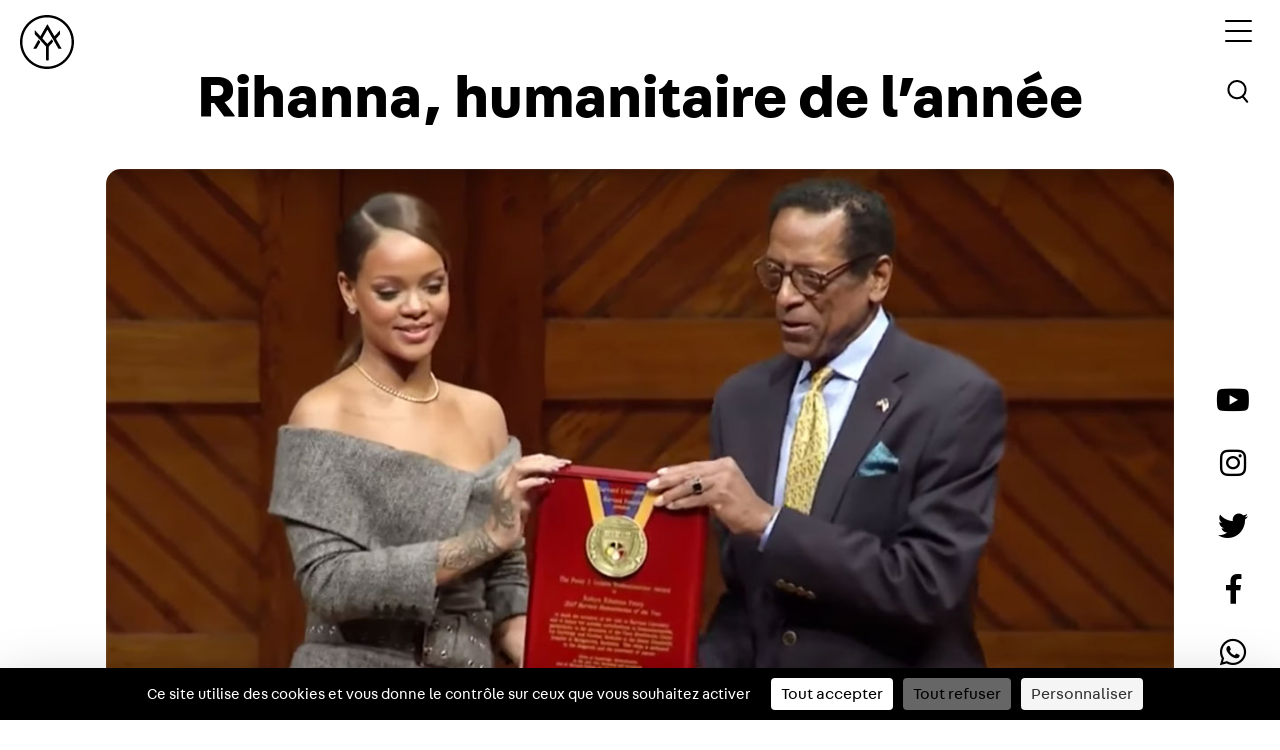

--- FILE ---
content_type: text/html; charset=UTF-8
request_url: https://yard.media/rihanna-humanitaire-de-lannee/
body_size: 14079
content:
<!doctype html>
<html lang="fr">
<head>
    <script src="https://tarteaucitron.io/load.js?domain=yard.media&uuid=4bcae7b811fbcebc96fd533c94de30b6cef93ca7"></script>
    <meta charset="utf-8">
    <meta name="viewport" content="width=device-width, initial-scale=1">
    <meta name="google-site-verification" content="DloyyBqXcRngK30p-uyimsfW5Nb5lFFF64NZE5lFoSY" />
    <link rel="apple-touch-icon" sizes="120x120" href="https://yard.media/wp-content/themes/t-yard/assets/favicon/apple-touch-icon.png">
    <link rel="icon" type="image/png" sizes="32x32" href="https://yard.media/wp-content/themes/t-yard/assets/favicon/favicon-32x32.png">
    <link rel="icon" type="image/png" sizes="16x16" href="https://yard.media/wp-content/themes/t-yard/assets/favicon/favicon-16x16.png">
    <link rel="manifest" href="https://yard.media/wp-content/themes/t-yard/assets/favicon/site.webmanifest">
    <link rel="mask-icon" href="https://yard.media/wp-content/themes/t-yard/assets/favicon/safari-pinned-tab.svg" color="#5bbad5">
    <meta name="msapplication-TileColor" content="#da532c">
    <meta name="theme-color" content="#ffffff">
    <meta name='robots' content='index, follow, max-image-preview:large, max-snippet:-1, max-video-preview:-1' />

	<!-- This site is optimized with the Yoast SEO plugin v26.5 - https://yoast.com/wordpress/plugins/seo/ -->
	<title>Rihanna, humanitaire de l&#039;année - YARD</title>
	<meta name="description" content="%" />
	<link rel="canonical" href="https://yard.media/rihanna-humanitaire-de-lannee/" />
	<meta property="og:locale" content="fr_FR" />
	<meta property="og:type" content="article" />
	<meta property="og:title" content="Rihanna, humanitaire de l&#039;année - YARD" />
	<meta property="og:description" content="%" />
	<meta property="og:url" content="https://yard.media/rihanna-humanitaire-de-lannee/" />
	<meta property="og:site_name" content="YARD - Be There. Speak Right. Do Good" />
	<meta property="article:publisher" content="https://www.facebook.com/yardfr" />
	<meta property="article:published_time" content="2017-03-01T18:00:28+00:00" />
	<meta property="article:modified_time" content="2021-08-31T07:51:38+00:00" />
	<meta property="og:image" content="https://yard.media/wp-content/uploads/2017/03/Rihanna-Harvard.jpg" />
	<meta property="og:image:width" content="1200" />
	<meta property="og:image:height" content="675" />
	<meta property="og:image:type" content="image/jpeg" />
	<meta name="author" content="Raïda Hamadi" />
	<meta name="twitter:label1" content="Écrit par" />
	<meta name="twitter:data1" content="Raïda Hamadi" />
	<meta name="twitter:label2" content="Durée de lecture estimée" />
	<meta name="twitter:data2" content="2 minutes" />
	<script type="application/ld+json" class="yoast-schema-graph">{"@context":"https://schema.org","@graph":[{"@type":"WebPage","@id":"https://yard.media/rihanna-humanitaire-de-lannee/","url":"https://yard.media/rihanna-humanitaire-de-lannee/","name":"Rihanna, humanitaire de l'année - YARD","isPartOf":{"@id":"https://yard.media/#website"},"primaryImageOfPage":{"@id":"https://yard.media/rihanna-humanitaire-de-lannee/#primaryimage"},"image":{"@id":"https://yard.media/rihanna-humanitaire-de-lannee/#primaryimage"},"thumbnailUrl":"https://yard.media/wp-content/uploads/2017/03/Rihanna-Harvard.jpg","datePublished":"2017-03-01T18:00:28+00:00","dateModified":"2021-08-31T07:51:38+00:00","author":{"@id":"https://yard.media/#/schema/person/5b63d2116c99b2d7d7da662acb4eebf3"},"description":"%","breadcrumb":{"@id":"https://yard.media/rihanna-humanitaire-de-lannee/#breadcrumb"},"inLanguage":"fr-FR","potentialAction":[{"@type":"ReadAction","target":["https://yard.media/rihanna-humanitaire-de-lannee/"]}]},{"@type":"ImageObject","inLanguage":"fr-FR","@id":"https://yard.media/rihanna-humanitaire-de-lannee/#primaryimage","url":"https://yard.media/wp-content/uploads/2017/03/Rihanna-Harvard.jpg","contentUrl":"https://yard.media/wp-content/uploads/2017/03/Rihanna-Harvard.jpg","width":1200,"height":675},{"@type":"BreadcrumbList","@id":"https://yard.media/rihanna-humanitaire-de-lannee/#breadcrumb","itemListElement":[{"@type":"ListItem","position":1,"name":"Home","item":"https://yard.media/"},{"@type":"ListItem","position":2,"name":"Rihanna, humanitaire de l&rsquo;année"}]},{"@type":"WebSite","@id":"https://yard.media/#website","url":"https://yard.media/","name":"YARD - Be There. Speak Right. Do Good","description":"","potentialAction":[{"@type":"SearchAction","target":{"@type":"EntryPoint","urlTemplate":"https://yard.media/?s={search_term_string}"},"query-input":{"@type":"PropertyValueSpecification","valueRequired":true,"valueName":"search_term_string"}}],"inLanguage":"fr-FR"},{"@type":"Person","@id":"https://yard.media/#/schema/person/5b63d2116c99b2d7d7da662acb4eebf3","name":"Raïda Hamadi","image":{"@type":"ImageObject","inLanguage":"fr-FR","@id":"https://yard.media/#/schema/person/image/","url":"https://secure.gravatar.com/avatar/e3f64c67efe12a8bedf0e792b5a8427c221c23d6e47f7c646520d28378796ea5?s=96&d=mm&r=g","contentUrl":"https://secure.gravatar.com/avatar/e3f64c67efe12a8bedf0e792b5a8427c221c23d6e47f7c646520d28378796ea5?s=96&d=mm&r=g","caption":"Raïda Hamadi"},"description":"Former Writer, now Digital Manager.","sameAs":["http://instagram.com/raidahmd"],"url":"https://yard.media/author/raida-hamadi/"}]}</script>
	<!-- / Yoast SEO plugin. -->


<link rel='dns-prefetch' href='//ajax.googleapis.com' />

<link rel="alternate" title="oEmbed (JSON)" type="application/json+oembed" href="https://yard.media/wp-json/oembed/1.0/embed?url=https%3A%2F%2Fyard.media%2Frihanna-humanitaire-de-lannee%2F" />
<link rel="alternate" title="oEmbed (XML)" type="text/xml+oembed" href="https://yard.media/wp-json/oembed/1.0/embed?url=https%3A%2F%2Fyard.media%2Frihanna-humanitaire-de-lannee%2F&#038;format=xml" />
<style id='wp-img-auto-sizes-contain-inline-css' type='text/css'>
img:is([sizes=auto i],[sizes^="auto," i]){contain-intrinsic-size:3000px 1500px}
/*# sourceURL=wp-img-auto-sizes-contain-inline-css */
</style>
<style id='wp-block-library-inline-css' type='text/css'>
:root{--wp-block-synced-color:#7a00df;--wp-block-synced-color--rgb:122,0,223;--wp-bound-block-color:var(--wp-block-synced-color);--wp-editor-canvas-background:#ddd;--wp-admin-theme-color:#007cba;--wp-admin-theme-color--rgb:0,124,186;--wp-admin-theme-color-darker-10:#006ba1;--wp-admin-theme-color-darker-10--rgb:0,107,160.5;--wp-admin-theme-color-darker-20:#005a87;--wp-admin-theme-color-darker-20--rgb:0,90,135;--wp-admin-border-width-focus:2px}@media (min-resolution:192dpi){:root{--wp-admin-border-width-focus:1.5px}}.wp-element-button{cursor:pointer}:root .has-very-light-gray-background-color{background-color:#eee}:root .has-very-dark-gray-background-color{background-color:#313131}:root .has-very-light-gray-color{color:#eee}:root .has-very-dark-gray-color{color:#313131}:root .has-vivid-green-cyan-to-vivid-cyan-blue-gradient-background{background:linear-gradient(135deg,#00d084,#0693e3)}:root .has-purple-crush-gradient-background{background:linear-gradient(135deg,#34e2e4,#4721fb 50%,#ab1dfe)}:root .has-hazy-dawn-gradient-background{background:linear-gradient(135deg,#faaca8,#dad0ec)}:root .has-subdued-olive-gradient-background{background:linear-gradient(135deg,#fafae1,#67a671)}:root .has-atomic-cream-gradient-background{background:linear-gradient(135deg,#fdd79a,#004a59)}:root .has-nightshade-gradient-background{background:linear-gradient(135deg,#330968,#31cdcf)}:root .has-midnight-gradient-background{background:linear-gradient(135deg,#020381,#2874fc)}:root{--wp--preset--font-size--normal:16px;--wp--preset--font-size--huge:42px}.has-regular-font-size{font-size:1em}.has-larger-font-size{font-size:2.625em}.has-normal-font-size{font-size:var(--wp--preset--font-size--normal)}.has-huge-font-size{font-size:var(--wp--preset--font-size--huge)}.has-text-align-center{text-align:center}.has-text-align-left{text-align:left}.has-text-align-right{text-align:right}.has-fit-text{white-space:nowrap!important}#end-resizable-editor-section{display:none}.aligncenter{clear:both}.items-justified-left{justify-content:flex-start}.items-justified-center{justify-content:center}.items-justified-right{justify-content:flex-end}.items-justified-space-between{justify-content:space-between}.screen-reader-text{border:0;clip-path:inset(50%);height:1px;margin:-1px;overflow:hidden;padding:0;position:absolute;width:1px;word-wrap:normal!important}.screen-reader-text:focus{background-color:#ddd;clip-path:none;color:#444;display:block;font-size:1em;height:auto;left:5px;line-height:normal;padding:15px 23px 14px;text-decoration:none;top:5px;width:auto;z-index:100000}html :where(.has-border-color){border-style:solid}html :where([style*=border-top-color]){border-top-style:solid}html :where([style*=border-right-color]){border-right-style:solid}html :where([style*=border-bottom-color]){border-bottom-style:solid}html :where([style*=border-left-color]){border-left-style:solid}html :where([style*=border-width]){border-style:solid}html :where([style*=border-top-width]){border-top-style:solid}html :where([style*=border-right-width]){border-right-style:solid}html :where([style*=border-bottom-width]){border-bottom-style:solid}html :where([style*=border-left-width]){border-left-style:solid}html :where(img[class*=wp-image-]){height:auto;max-width:100%}:where(figure){margin:0 0 1em}html :where(.is-position-sticky){--wp-admin--admin-bar--position-offset:var(--wp-admin--admin-bar--height,0px)}@media screen and (max-width:600px){html :where(.is-position-sticky){--wp-admin--admin-bar--position-offset:0px}}
/*wp_block_styles_on_demand_placeholder:697228d925fd3*/
/*# sourceURL=wp-block-library-inline-css */
</style>
<style id='classic-theme-styles-inline-css' type='text/css'>
/*! This file is auto-generated */
.wp-block-button__link{color:#fff;background-color:#32373c;border-radius:9999px;box-shadow:none;text-decoration:none;padding:calc(.667em + 2px) calc(1.333em + 2px);font-size:1.125em}.wp-block-file__button{background:#32373c;color:#fff;text-decoration:none}
/*# sourceURL=/wp-includes/css/classic-themes.min.css */
</style>
<link rel='stylesheet' id='slick-css' href='https://yard.media/wp-content/themes/t-yard/assets/node_modules/slick-carousel/slick/slick.css' type='text/css' media='all' />
<link rel='stylesheet' id='slick-theme-css' href='https://yard.media/wp-content/themes/t-yard/assets/node_modules/slick-carousel/slick/slick-theme.css' type='text/css' media='all' />
<link rel='stylesheet' id='bootstrap-css' href='https://yard.media/wp-content/themes/t-yard/assets/node_modules/bootstrap/dist/css/bootstrap.min.css' type='text/css' media='all' />
<link rel='stylesheet' id='main-css' href='https://yard.media/wp-content/themes/t-yard/assets/css/scss/main.css?ver=4.3' type='text/css' media='all' />
<link rel='stylesheet' id='aos-css' href='https://yard.media/wp-content/themes/t-yard/assets/node_modules/aos/dist/aos.css' type='text/css' media='all' />
<link rel='stylesheet' id='fontawesome-5-all-css' href='https://yard.media/wp-content/themes/t-yard/assets/fonts/fontawesome-pro-5.6.1-web/css/all.min.css?ver=6.9' type='text/css' media='all' />
<link rel='stylesheet' id='fontawesome-5-brands-css' href='https://yard.media/wp-content/themes/t-yard/assets/fonts/fontawesome-pro-5.6.1-web/css/brands.min.css?ver=6.9' type='text/css' media='all' />
<link rel='stylesheet' id='fontawesome-5-fontawesome-css' href='https://yard.media/wp-content/themes/t-yard/assets/fonts/fontawesome-pro-5.6.1-web/css/fontawesome.min.css?ver=6.9' type='text/css' media='all' />
<link rel='stylesheet' id='fontawesome-5-solid-css' href='https://yard.media/wp-content/themes/t-yard/assets/fonts/fontawesome-pro-5.6.1-web/css/solid.min.css?ver=6.9' type='text/css' media='all' />
<link rel='stylesheet' id='fontawesome-5-regular-css' href='https://yard.media/wp-content/themes/t-yard/assets/fonts/fontawesome-pro-5.6.1-web/css/regular.min.css?ver=6.9' type='text/css' media='all' />
<style id='rocket-lazyload-inline-css' type='text/css'>
.rll-youtube-player{position:relative;padding-bottom:56.23%;height:0;overflow:hidden;max-width:100%;}.rll-youtube-player:focus-within{outline: 2px solid currentColor;outline-offset: 5px;}.rll-youtube-player iframe{position:absolute;top:0;left:0;width:100%;height:100%;z-index:100;background:0 0}.rll-youtube-player img{bottom:0;display:block;left:0;margin:auto;max-width:100%;width:100%;position:absolute;right:0;top:0;border:none;height:auto;-webkit-transition:.4s all;-moz-transition:.4s all;transition:.4s all}.rll-youtube-player img:hover{-webkit-filter:brightness(75%)}.rll-youtube-player .play{height:100%;width:100%;left:0;top:0;position:absolute;background:url(https://yard.media/wp-content/plugins/wp-rocket/assets/img/youtube.png) no-repeat center;background-color: transparent !important;cursor:pointer;border:none;}
/*# sourceURL=rocket-lazyload-inline-css */
</style>
<link rel="https://api.w.org/" href="https://yard.media/wp-json/" /><link rel="alternate" title="JSON" type="application/json" href="https://yard.media/wp-json/wp/v2/posts/35340" /><link rel='shortlink' href='https://yard.media/?p=35340' />

    <style type="text/css">
    body {padding-bottom: 28px;}
    body.admin-bar #wphead {padding-top: 0;}
    body.admin-bar #footer {padding-bottom: 28px;}
    #wpadminbar { top: auto !important;bottom: 0;}
    #wpadminbar .quicklinks .menupop ul { bottom: 28px;}
    </style><noscript><style id="rocket-lazyload-nojs-css">.rll-youtube-player, [data-lazy-src]{display:none !important;}</style></noscript>
    <!-- Facebook Pixel Code -->
    <script>
        ! function(f, b, e, v, n, t, s) {
            if (f.fbq) return;
            n = f.fbq = function() {
                n.callMethod ?
                    n.callMethod.apply(n, arguments) : n.queue.push(arguments)
            };
            if (!f._fbq) f._fbq = n;
            n.push = n;
            n.loaded = !0;
            n.version = '2.0';
            n.queue = [];
            t = b.createElement(e);
            t.async = !0;
            t.src = v;
            s = b.getElementsByTagName(e)[0];
            s.parentNode.insertBefore(t, s)
        }(window, document, 'script',
            'https://connect.facebook.net/en_US/fbevents.js');
        fbq('init', '1970550826500692');
        fbq('track', 'PageView');
    </script>
    <noscript>
        <img height="1" width="1" src="https://www.facebook.com/tr?id=1970550826500692&ev=PageView
&noscript=1" />
    </noscript>
    <!-- End Facebook Pixel Code -->
            <!-- Global site tag (gtag.js) - Google Analytics -->
        <script async src="https://www.googletagmanager.com/gtag/js?id=UA-48558314-1"></script>
        <script>
            window.dataLayer = window.dataLayer || [];

            function gtag() {
                dataLayer.push(arguments);
            }
            gtag('js', new Date());

            gtag('config', 'UA-48558314-1');
        </script>
        <!-- Google Tag Manager -->
    <script>(function(w,d,s,l,i){w[l]=w[l]||[];w[l].push({'gtm.start':
    new Date().getTime(),event:'gtm.js'});var f=d.getElementsByTagName(s)[0],
    j=d.createElement(s),dl=l!='dataLayer'?'&l='+l:'';j.async=true;j.src=
    'https://www.googletagmanager.com/gtm.js?id='+i+dl;f.parentNode.insertBefore(j,f);
    })(window,document,'script','dataLayer','GTM-MF3VPHZ');</script>
    <!-- End Google Tag Manager -->
</head>

    <body class="wp-singular post-template-default single single-post postid-35340 single-format-standard wp-theme-t-yard" style="background: ">
    <!-- Google Tag Manager (noscript) -->
    <noscript><iframe src="https://www.googletagmanager.com/ns.html?id=GTM-MF3VPHZ"
    height="0" width="0" style="display:none;visibility:hidden"></iframe></noscript>
    <!-- End Google Tag Manager (noscript) -->
                    <div class="kl-main-wrapper">
            <header >
                <div class="kl-header">
                                            <a href="https://yard.media/" class="kl-brand">
                            <svg id="Calque_1" data-name="Calque 1" xmlns="http://www.w3.org/2000/svg" viewBox="0 0 495.6 495.5" class="kl-fill-light">
                                <path d="M247.8,495.5C111.2,495.5,0,384.3,0,247.7S111.2,0,247.8,0,495.6,111.1,495.6,247.7,384.4,495.5,247.8,495.5h0Zm0-473.5C123.3,22,22,123.3,22,247.8S123.3,473.6,247.8,473.6,473.6,372.3,473.6,247.8,372.2,22,247.8,22h0Z" />
                                <path d="M169.2,226.2l-45.4,79c-1.7,2.9-.3,5.3,3.1,5.3H144a11.81,11.81,0,0,0,9.2-5.3l30.9-53.7a9,9,0,0,0-1.1-9.9l-13.8-15.4h0Z" />
                                <path d="M251.8,134l98.7,171.3a12,12,0,0,0,9.2,5.3h17.2c3.4,0,4.8-2.4,3.1-5.3l-47.3-81.8a8.8,8.8,0,0,1,1.1-9.8l29.9-32.4a18.3,18.3,0,0,0,4.2-10.7V145.3c0-3.4-1.9-4.1-4.2-1.6l-47.4,51.6L254.7,88.7c-1.7-2.9-4.5-2.9-6.1,0L187.3,194.9,139,142.4c-2.3-2.5-4.1-1.8-4.1,1.6v25.4a18.86,18.86,0,0,0,4.1,10.7l95.7,104.2a18.3,18.3,0,0,1,4.2,10.7V410.6a6.21,6.21,0,0,0,6.1,6.2h13.2a6.15,6.15,0,0,0,6.1-6.2V295a17.76,17.76,0,0,1,4.2-10.6L301,249.1a8.82,8.82,0,0,0,1.1-9.8L292,221.7l-36.3,38.9a5.53,5.53,0,0,1-8.3,0l-38-41.4a8.82,8.82,0,0,1-1.1-9.8L251.8,134h0Z" />
                            </svg>
                        </a>
                    
                    <nav>
                        <div class="kl-menu-toggle">
                                                            <input type="checkbox" />
                                <span class="b-black"></span>
                                <span class="b-black"></span>
                                <span class="b-black"></span>
                                                    </div>
                    </nav>

                                            <a href="#popup-search" class="js-popup-toggle kl-search-header">
                            <button type="button" class="kl-btn-search">
                                <svg xmlns="http://www.w3.org/2000/svg" width="32" height="32" viewBox="0 0 45.232 46.342">
                                    <g id="search_icon" data-name="search icon" transform="translate(0 0)">
                                        <g id="search_icon-2" data-name="search icon" transform="translate(-1376.703 1114.674) rotate(-40)">
                                            <g id="Ellipse_1" data-name="Ellipse 1" transform="translate(1759.546 44.825)" fill="none" stroke="#000" stroke-width="3" class="kl-stroke-light">
                                                <circle cx="14" cy="14" r="14" stroke="none" />
                                                <circle cx="14" cy="14" r="12.5" fill="none" />
                                            </g>
                                            <path id="Tracé_3" data-name="Tracé 3" d="M1772.546,83.825v10" transform="translate(1 -12)" fill="none" stroke="#000" stroke-linecap="round" stroke-width="3" class="kl-stroke-light" />
                                        </g>
                                    </g>
                                </svg>
                            </button>
                        </a>
                    
                </div>

                <div class="kl-social-icn d-none d-lg-block">
                                            <ul>
                            <li>
                                <a href="http://www.youtube.com/user/oneyardchannel" target="_blank">
                                    <i class="fab fa-youtube c-black"></i>
                                </a>
                            </li>
                            <li>
                                <a href="http://instagram.com/yard" target="_blank">
                                    <i class="fab fa-instagram c-black"></i>
                                </a>
                            </li>
                            <li>
                                <a href="https://twitter.com/yard" target="_blank">
                                    <i class="fab fa-twitter c-black"></i>
                                </a>
                            </li>
                            <li>
                                <a href="https://www.facebook.com/yardfr" target="_blank">
                                    <i class="fab fa-facebook-f c-black"></i>
                                </a>
                            </li>
                            <li>
                                <a href="https://api.whatsapp.com/message/S67MCRXQTNCXA1" target="_blank">
                                    <i class="fab fa-whatsapp c-black"></i>
                                </a>
                            </li>
                        </ul>
                                    </div>
            </header>

            <div class="kl-custom-nav">
                <div class="kl-menu-toggle kl-custom-menu-toogle">
                    <div class="kl-menu">
                        <p>Menu</p>
                        <ul>
                            <li>
                                <a href="https://yard.media/contenu/">
                                    <span class="kl-rotate" data-text="Media">Media</span>
                                </a>
                            </li>
                            <li>
                                <a href="https://yard.media/event/">
                                    <span class="kl-rotate" data-text="Event">Event</span>
                                </a>
                            </li>
                            <li>
                                <a href="https://yard.media/initiatives//">
                                    <span class="kl-rotate" data-text="Initiatives">Initiatives</span>
                                </a>
                            </li>
                            <li>
                                <a href="https://shop.yard.media/" target="_blank">
                                    <span class="kl-rotate" data-text="Shop">Shop</span>
                                </a>
                            </li>
                            <!--
                        <li class="kl-menu-about">
                            <a href="https://yard.media/a-propose//">
                                <span class="kl-rotate" data-text="À propos">À propos</span>
                            </a>
                        </li>
                        -->
                        </ul>
                        <a href="https://yard.media/" class="kl-brand-nav d-none">
                            <svg id="Calque_1" data-name="Calque 1" xmlns="http://www.w3.org/2000/svg" viewBox="0 0 495.6 495.5">
                                <path d="M247.8,495.5C111.2,495.5,0,384.3,0,247.7S111.2,0,247.8,0,495.6,111.1,495.6,247.7,384.4,495.5,247.8,495.5h0Zm0-473.5C123.3,22,22,123.3,22,247.8S123.3,473.6,247.8,473.6,473.6,372.3,473.6,247.8,372.2,22,247.8,22h0Z" />
                                <path d="M169.2,226.2l-45.4,79c-1.7,2.9-.3,5.3,3.1,5.3H144a11.81,11.81,0,0,0,9.2-5.3l30.9-53.7a9,9,0,0,0-1.1-9.9l-13.8-15.4h0Z" />
                                <path d="M251.8,134l98.7,171.3a12,12,0,0,0,9.2,5.3h17.2c3.4,0,4.8-2.4,3.1-5.3l-47.3-81.8a8.8,8.8,0,0,1,1.1-9.8l29.9-32.4a18.3,18.3,0,0,0,4.2-10.7V145.3c0-3.4-1.9-4.1-4.2-1.6l-47.4,51.6L254.7,88.7c-1.7-2.9-4.5-2.9-6.1,0L187.3,194.9,139,142.4c-2.3-2.5-4.1-1.8-4.1,1.6v25.4a18.86,18.86,0,0,0,4.1,10.7l95.7,104.2a18.3,18.3,0,0,1,4.2,10.7V410.6a6.21,6.21,0,0,0,6.1,6.2h13.2a6.15,6.15,0,0,0,6.1-6.2V295a17.76,17.76,0,0,1,4.2-10.6L301,249.1a8.82,8.82,0,0,0,1.1-9.8L292,221.7l-36.3,38.9a5.53,5.53,0,0,1-8.3,0l-38-41.4a8.82,8.82,0,0,1-1.1-9.8L251.8,134h0Z" />
                            </svg>
                        </a>
                    </div>
                </div>
            </div><div class="kl-content-wrapper ">
    <div class="container-fluid">
        <div class="row">
            <div class="col">
                <main class="kl-main-items-detail kl-article kl-article-wrapper">
                    <section class="kl-link-author mt-3">
                        <div class="kl-read d-lg-none d-block">
                            <a href="https://yard.media/lire/" class="kl-bg-read">
                                Lire                            </a>
                        </div>
                    </section>
                                            <section class="kl-section-article">
                            <h1>
                                Rihanna, humanitaire de l&rsquo;année                            </h1>
                            <div class="mb-2 kl-wrap-couv-img">
                                <img width="1200" height="675" src="data:image/svg+xml,%3Csvg%20xmlns='http://www.w3.org/2000/svg'%20viewBox='0%200%201200%20675'%3E%3C/svg%3E" class="img-fluid kl-img-couv wp-post-image" alt="" decoding="async" fetchpriority="high" data-lazy-srcset="https://yard.media/wp-content/uploads/2017/03/Rihanna-Harvard.jpg 1200w, https://yard.media/wp-content/uploads/2017/03/Rihanna-Harvard-600x337.jpg 600w, https://yard.media/wp-content/uploads/2017/03/Rihanna-Harvard-889x500.jpg 889w, https://yard.media/wp-content/uploads/2017/03/Rihanna-Harvard-768x432.jpg 768w, https://yard.media/wp-content/uploads/2017/03/Rihanna-Harvard-300x169.jpg 300w, https://yard.media/wp-content/uploads/2017/03/Rihanna-Harvard-500x281.jpg 500w" data-lazy-sizes="(max-width: 1200px) 100vw, 1200px" data-lazy-src="https://yard.media/wp-content/uploads/2017/03/Rihanna-Harvard.jpg" /><noscript><img width="1200" height="675" src="https://yard.media/wp-content/uploads/2017/03/Rihanna-Harvard.jpg" class="img-fluid kl-img-couv wp-post-image" alt="" decoding="async" fetchpriority="high" srcset="https://yard.media/wp-content/uploads/2017/03/Rihanna-Harvard.jpg 1200w, https://yard.media/wp-content/uploads/2017/03/Rihanna-Harvard-600x337.jpg 600w, https://yard.media/wp-content/uploads/2017/03/Rihanna-Harvard-889x500.jpg 889w, https://yard.media/wp-content/uploads/2017/03/Rihanna-Harvard-768x432.jpg 768w, https://yard.media/wp-content/uploads/2017/03/Rihanna-Harvard-300x169.jpg 300w, https://yard.media/wp-content/uploads/2017/03/Rihanna-Harvard-500x281.jpg 500w" sizes="(max-width: 1200px) 100vw, 1200px" /></noscript>                                                            </div>

                            <div class="d-flex justify-content-between align-items-center kl-story-author mb-4">
                                <div class="kl-link-author">
                                    <div class="kl-link d-flex flex-column">
                                        
                                                                                        
                                        
                                                                                <span>
                                            Texte par
                                            <a class="autorlink" href="https://yard.media/author/raida-hamadi/">
                                                <b>Raïda Hamadi</b>
                                            </a>
                                        </span>
                                    </div>
                                </div>
                                <div>
                                    <span class="kl-date-items">
                                        01/03/2017                                    </span>
                                </div>
                            </div>
                        </section>
                        <section class="kl-items-category">
                            <div class="container kl-container">
                                <div class="row">
                                    <div class="col">
                                        <p>La dernière fois qu&rsquo;on a croisé Rihanna, c&rsquo;était pendant les Grammy&rsquo;s. Avec seulement quelques nominations pour l&rsquo;album <a href="http://yard.media/magazine/r8-rihanna-anti/">Anti</a>, l&rsquo;artiste faisait acte de présence en Armani, sirotant au goulot d&rsquo;une flasque ornée de diamant.</p>
<p>Mais l&rsquo;auto-proclamée Badgal, ne l&rsquo;est peut-être pas tant que ça, puisqu&rsquo;après Aung San Suu Kyi, Malala Youssefzai, Tommy Hilfiger, Desmond Tutu ou encore Sharon Stone, c&rsquo;est elle que la fondation d&rsquo;Harvard pour les relations interculturelles et raciales, a choisi d&rsquo;honorer du titre d' »humanitaire » (sic) de l&rsquo;année.</p>
<p>&nbsp;</p>
<p><img decoding="async" class="alignnone size-full wp-image-35343" src="data:image/svg+xml,%3Csvg%20xmlns='http://www.w3.org/2000/svg'%20viewBox='0%200%20600%20332'%3E%3C/svg%3E" alt="rihanna-harvard" width="600" height="332" data-lazy-src="http://yard.media/wp-content/uploads/2017/03/rihanna-harvard.gif" /><noscript><img decoding="async" class="alignnone size-full wp-image-35343" src="http://yard.media/wp-content/uploads/2017/03/rihanna-harvard.gif" alt="rihanna-harvard" width="600" height="332" /></noscript></p>
<p>&nbsp;</p>
<p>Mais pourquoi ? En 2012, elle fonde la fondation Clara Lionel en hommage à ses grand-parents. L&rsquo;objectif étant de favoriser l&rsquo;accès à l&rsquo;éducation et à la santé dans le monde. Associé au Global Partnership for Education, dont elle devient ambassadrice, elle réussi à mettre en place dès mai 2016, une bourse d&rsquo;études allant jusqu&rsquo;à 50 000$ pour les jeunes de la Barbade, de Cuba, d&rsquo;Haïti, de la Guyane, de la Jamaïque et du Brésil, souhaitant étudier au Etats-Unis.</p>
<p>Depuis la barbadienne n&rsquo;a eu de cesse d&rsquo;user de sa notoriété et du pouvoir de conviction de sa <em>navy</em> pour servir cette cause. Depuis 2014, elle organise chaque année le Diamond Ball pour lever des fonds pour son association. En 2016, elle interpelle sur twitter, le président François Hollande et le premier ministre canadien Justin Trudeau sur des questions d&rsquo;éducation et invite ses fans à faire de même. Il y a quelques mois, son Insta la localisait au Malawi, dans une école que sa fondation a aidé à financer.</p>
<p>&nbsp;</p>
<p><img decoding="async" class="alignnone size-full wp-image-35345" src="data:image/svg+xml,%3Csvg%20xmlns='http://www.w3.org/2000/svg'%20viewBox='0%200%20600%20330'%3E%3C/svg%3E" alt="rihanna-harvard" width="600" height="330" data-lazy-src="http://yard.media/wp-content/uploads/2017/03/rihanna-harvard-1.gif" /><noscript><img decoding="async" class="alignnone size-full wp-image-35345" src="http://yard.media/wp-content/uploads/2017/03/rihanna-harvard-1.gif" alt="rihanna-harvard" width="600" height="330" /></noscript></p>
<p>&nbsp;</p>
<p>Dernière action en date : un partenariat avec <a href="http://yard.media/magazine/rihanna-le-renouveau-de-dior/">Dior dont elle est l&rsquo;égérie</a>. Tous les bénéfices générés par les ventes <a href="http://www.dior.com/couture/fr_fr/mode-femme/collection-printemps-ete-2017?gclid=CjwKEAiA_9nFBRCsurz7y_Px8xoSJAAUqvKCz_ED2SCluDaucCFkHcfHOfsYABjtUDCUnFFIxlSy9RoCAgLw_wcB">du t-shirt </a>« We Should All Be Feminist » pour reprendre les mots de Chimamanda Ngozi, seront reversé à sa fondation.</p>
<p>&nbsp;</p>
<p><a href="https://www.instagram.com/p/BPkfCdDAvmw/"><img decoding="async" class="alignnone size-full wp-image-35344" src="data:image/svg+xml,%3Csvg%20xmlns='http://www.w3.org/2000/svg'%20viewBox='0%200%20544%20801'%3E%3C/svg%3E" alt="rihanna-dior-charity" width="544" height="801" data-lazy-srcset="https://yard.media/wp-content/uploads/2017/03/rihanna-dior-charity.png 544w, https://yard.media/wp-content/uploads/2017/03/rihanna-dior-charity-340x500.png 340w, https://yard.media/wp-content/uploads/2017/03/rihanna-dior-charity-458x675.png 458w, https://yard.media/wp-content/uploads/2017/03/rihanna-dior-charity-265x390.png 265w, https://yard.media/wp-content/uploads/2017/03/rihanna-dior-charity-441x650.png 441w" data-lazy-sizes="(max-width: 544px) 100vw, 544px" data-lazy-src="http://yard.media/wp-content/uploads/2017/03/rihanna-dior-charity.png" /><noscript><img decoding="async" class="alignnone size-full wp-image-35344" src="http://yard.media/wp-content/uploads/2017/03/rihanna-dior-charity.png" alt="rihanna-dior-charity" width="544" height="801" srcset="https://yard.media/wp-content/uploads/2017/03/rihanna-dior-charity.png 544w, https://yard.media/wp-content/uploads/2017/03/rihanna-dior-charity-340x500.png 340w, https://yard.media/wp-content/uploads/2017/03/rihanna-dior-charity-458x675.png 458w, https://yard.media/wp-content/uploads/2017/03/rihanna-dior-charity-265x390.png 265w, https://yard.media/wp-content/uploads/2017/03/rihanna-dior-charity-441x650.png 441w" sizes="(max-width: 544px) 100vw, 544px" /></noscript></a></p>
<p>Pour Rihanna : Bottoms Up !</p>
<p><img decoding="async" src="data:image/svg+xml,%3Csvg%20xmlns='http://www.w3.org/2000/svg'%20viewBox='0%200%200%200'%3E%3C/svg%3E" data-lazy-src="http://i.giphy.com/Tflhy95xKxUnm.gif" /><noscript><img decoding="async" src="http://i.giphy.com/Tflhy95xKxUnm.gif" /></noscript></p>
<p>&nbsp;</p>
                                    </div>
                                </div>
                            </div>
                        </section>
                                    </main>
            </div>
        </div>
    </div>
</div>

    <section class="kl-slider-recommand kl-article-wrapper">
        <div class="text-center">
            <h1>Dans le même genre</h1>
        </div>
        <div class="kl-slick-recommand">
                                            <div class="kl-section-slick">
                    <div class="kl-listing-img">
                        <a href="https://yard.media/au-pied-de-la-tour-eiffel-le-quai-54-ecrit-une-nouvelle-page-de-son-histoire-a-paris//">
                            <div class="kl-video-wrapper">
                                <img width="1715" height="965" src="data:image/svg+xml,%3Csvg%20xmlns='http://www.w3.org/2000/svg'%20viewBox='0%200%201715%20965'%3E%3C/svg%3E" class="img-fluid wp-post-image" alt="" decoding="async" data-lazy-srcset="https://yard.media/wp-content/uploads/2022/07/yard-quai54-cover-recap-jordan.jpg 1715w, https://yard.media/wp-content/uploads/2022/07/yard-quai54-cover-recap-jordan-600x337.jpg 600w, https://yard.media/wp-content/uploads/2022/07/yard-quai54-cover-recap-jordan-768x432.jpg 768w, https://yard.media/wp-content/uploads/2022/07/yard-quai54-cover-recap-jordan-1600x900.jpg 1600w, https://yard.media/wp-content/uploads/2022/07/yard-quai54-cover-recap-jordan-1536x864.jpg 1536w" data-lazy-sizes="(max-width: 1715px) 100vw, 1715px" data-lazy-src="https://yard.media/wp-content/uploads/2022/07/yard-quai54-cover-recap-jordan.jpg" /><noscript><img width="1715" height="965" src="https://yard.media/wp-content/uploads/2022/07/yard-quai54-cover-recap-jordan.jpg" class="img-fluid wp-post-image" alt="" decoding="async" srcset="https://yard.media/wp-content/uploads/2022/07/yard-quai54-cover-recap-jordan.jpg 1715w, https://yard.media/wp-content/uploads/2022/07/yard-quai54-cover-recap-jordan-600x337.jpg 600w, https://yard.media/wp-content/uploads/2022/07/yard-quai54-cover-recap-jordan-768x432.jpg 768w, https://yard.media/wp-content/uploads/2022/07/yard-quai54-cover-recap-jordan-1600x900.jpg 1600w, https://yard.media/wp-content/uploads/2022/07/yard-quai54-cover-recap-jordan-1536x864.jpg 1536w" sizes="(max-width: 1715px) 100vw, 1715px" /></noscript>                            </div>
                        </a>
                        <div class="Kl-cat-slick">
                            <a href="https://yard.media/lire//" class="kl-slick-item kl-bg-item-yard">
                                <span class="kl-rotate" data-text="Lire">
                                    Lire                                </span>
                            </a>
                        </div>
                    </div>
                    <div class="d-flex">
                        <h5>
                            <a href="https://yard.media/au-pied-de-la-tour-eiffel-le-quai-54-ecrit-une-nouvelle-page-de-son-histoire-a-paris//">
                                Pour son édition 2022, le Quai 54 a fait vibrer la capitale                            </a>
                        </h5>
                        <span class="kl-slick-date">
                            18/07/2022                        </span>
                    </div>
                </div>
                                            <div class="kl-section-slick">
                    <div class="kl-listing-img">
                        <a href="https://yard.media/femmes-asiatiques-wendy-hyunh-yard//">
                            <div class="kl-video-wrapper">
                                <img width="1200" height="675" src="data:image/svg+xml,%3Csvg%20xmlns='http://www.w3.org/2000/svg'%20viewBox='0%200%201200%20675'%3E%3C/svg%3E" class="img-fluid wp-post-image" alt="femmes-asiatiques-wendy-hyunh-yard" decoding="async" data-lazy-srcset="https://yard.media/wp-content/uploads/2022/04/femmes-asiatiques-wendy-hyunh-yard.jpg 1200w, https://yard.media/wp-content/uploads/2022/04/femmes-asiatiques-wendy-hyunh-yard-600x337.jpg 600w, https://yard.media/wp-content/uploads/2022/04/femmes-asiatiques-wendy-hyunh-yard-768x432.jpg 768w" data-lazy-sizes="(max-width: 1200px) 100vw, 1200px" data-lazy-src="https://yard.media/wp-content/uploads/2022/04/femmes-asiatiques-wendy-hyunh-yard.jpg" /><noscript><img width="1200" height="675" src="https://yard.media/wp-content/uploads/2022/04/femmes-asiatiques-wendy-hyunh-yard.jpg" class="img-fluid wp-post-image" alt="femmes-asiatiques-wendy-hyunh-yard" decoding="async" srcset="https://yard.media/wp-content/uploads/2022/04/femmes-asiatiques-wendy-hyunh-yard.jpg 1200w, https://yard.media/wp-content/uploads/2022/04/femmes-asiatiques-wendy-hyunh-yard-600x337.jpg 600w, https://yard.media/wp-content/uploads/2022/04/femmes-asiatiques-wendy-hyunh-yard-768x432.jpg 768w" sizes="(max-width: 1200px) 100vw, 1200px" /></noscript>                            </div>
                        </a>
                        <div class="Kl-cat-slick">
                            <a href="https://yard.media/lire//" class="kl-slick-item kl-bg-item-yard">
                                <span class="kl-rotate" data-text="Lire">
                                    Lire                                </span>
                            </a>
                        </div>
                    </div>
                    <div class="d-flex">
                        <h5>
                            <a href="https://yard.media/femmes-asiatiques-wendy-hyunh-yard//">
                                Regardons-les : les multiples visages des femmes asiatiques                            </a>
                        </h5>
                        <span class="kl-slick-date">
                            10/04/2022                        </span>
                    </div>
                </div>
                                            <div class="kl-section-slick">
                    <div class="kl-listing-img">
                        <a href="https://yard.media/la-hchouma-cinema-francais-femmes-maghrebines//">
                            <div class="kl-video-wrapper">
                                <img width="1776" height="1000" src="data:image/svg+xml,%3Csvg%20xmlns='http://www.w3.org/2000/svg'%20viewBox='0%200%201776%201000'%3E%3C/svg%3E" class="img-fluid wp-post-image" alt="la-hchouma-cinema-francais-femmes-maghrebines" decoding="async" data-lazy-srcset="https://yard.media/wp-content/uploads/2022/03/banniere-1776x1000.png 1776w, https://yard.media/wp-content/uploads/2022/03/banniere-600x337.png 600w, https://yard.media/wp-content/uploads/2022/03/banniere-768x432.png 768w, https://yard.media/wp-content/uploads/2022/03/banniere-1600x901.png 1600w, https://yard.media/wp-content/uploads/2022/03/banniere-1536x865.png 1536w, https://yard.media/wp-content/uploads/2022/03/banniere-2048x1153.png 2048w" data-lazy-sizes="(max-width: 1776px) 100vw, 1776px" data-lazy-src="https://yard.media/wp-content/uploads/2022/03/banniere-1776x1000.png" /><noscript><img width="1776" height="1000" src="https://yard.media/wp-content/uploads/2022/03/banniere-1776x1000.png" class="img-fluid wp-post-image" alt="la-hchouma-cinema-francais-femmes-maghrebines" decoding="async" srcset="https://yard.media/wp-content/uploads/2022/03/banniere-1776x1000.png 1776w, https://yard.media/wp-content/uploads/2022/03/banniere-600x337.png 600w, https://yard.media/wp-content/uploads/2022/03/banniere-768x432.png 768w, https://yard.media/wp-content/uploads/2022/03/banniere-1600x901.png 1600w, https://yard.media/wp-content/uploads/2022/03/banniere-1536x865.png 1536w, https://yard.media/wp-content/uploads/2022/03/banniere-2048x1153.png 2048w" sizes="(max-width: 1776px) 100vw, 1776px" /></noscript>                            </div>
                        </a>
                        <div class="Kl-cat-slick">
                            <a href="https://yard.media/lire//" class="kl-slick-item kl-bg-item-yard">
                                <span class="kl-rotate" data-text="Lire">
                                    Lire                                </span>
                            </a>
                        </div>
                    </div>
                    <div class="d-flex">
                        <h5>
                            <a href="https://yard.media/la-hchouma-cinema-francais-femmes-maghrebines//">
                                La hchouma : ce que le cinéma français vous montre des femmes maghrébines￼                            </a>
                        </h5>
                        <span class="kl-slick-date">
                            01/04/2022                        </span>
                    </div>
                </div>
                                            <div class="kl-section-slick">
                    <div class="kl-listing-img">
                        <a href="https://yard.media/axel-toupane-interview-paris-basketball-yard-nba//">
                            <div class="kl-video-wrapper">
                                <img width="1400" height="788" src="data:image/svg+xml,%3Csvg%20xmlns='http://www.w3.org/2000/svg'%20viewBox='0%200%201400%20788'%3E%3C/svg%3E" class="img-fluid wp-post-image" alt="" decoding="async" data-lazy-srcset="https://yard.media/wp-content/uploads/2022/03/axel-toupane-interview-paris-basketball-yard-nba-1.jpeg 1400w, https://yard.media/wp-content/uploads/2022/03/axel-toupane-interview-paris-basketball-yard-nba-1-600x337.jpeg 600w, https://yard.media/wp-content/uploads/2022/03/axel-toupane-interview-paris-basketball-yard-nba-1-768x432.jpeg 768w" data-lazy-sizes="(max-width: 1400px) 100vw, 1400px" data-lazy-src="https://yard.media/wp-content/uploads/2022/03/axel-toupane-interview-paris-basketball-yard-nba-1.jpeg" /><noscript><img width="1400" height="788" src="https://yard.media/wp-content/uploads/2022/03/axel-toupane-interview-paris-basketball-yard-nba-1.jpeg" class="img-fluid wp-post-image" alt="" decoding="async" srcset="https://yard.media/wp-content/uploads/2022/03/axel-toupane-interview-paris-basketball-yard-nba-1.jpeg 1400w, https://yard.media/wp-content/uploads/2022/03/axel-toupane-interview-paris-basketball-yard-nba-1-600x337.jpeg 600w, https://yard.media/wp-content/uploads/2022/03/axel-toupane-interview-paris-basketball-yard-nba-1-768x432.jpeg 768w" sizes="(max-width: 1400px) 100vw, 1400px" /></noscript>                            </div>
                        </a>
                        <div class="Kl-cat-slick">
                            <a href="https://yard.media/lire//" class="kl-slick-item kl-bg-item-yard">
                                <span class="kl-rotate" data-text="Lire">
                                    Lire                                </span>
                            </a>
                        </div>
                    </div>
                    <div class="d-flex">
                        <h5>
                            <a href="https://yard.media/axel-toupane-interview-paris-basketball-yard-nba//">
                                Un champion NBA à Paris : Axel Toupane utilise son basket pour voir loin                            </a>
                        </h5>
                        <span class="kl-slick-date">
                            03/03/2022                        </span>
                    </div>
                </div>
                                            <div class="kl-section-slick">
                    <div class="kl-listing-img">
                        <a href="https://yard.media/sportlife-bresil-brazil-kalenji-yard-mode//">
                            <div class="kl-video-wrapper">
                                <img width="1200" height="675" src="data:image/svg+xml,%3Csvg%20xmlns='http://www.w3.org/2000/svg'%20viewBox='0%200%201200%20675'%3E%3C/svg%3E" class="img-fluid wp-post-image" alt="" decoding="async" data-lazy-srcset="https://yard.media/wp-content/uploads/2022/02/sportlife-bresil-brazil-kalenji-yard-mode.png 1200w, https://yard.media/wp-content/uploads/2022/02/sportlife-bresil-brazil-kalenji-yard-mode-600x337.png 600w, https://yard.media/wp-content/uploads/2022/02/sportlife-bresil-brazil-kalenji-yard-mode-768x432.png 768w" data-lazy-sizes="(max-width: 1200px) 100vw, 1200px" data-lazy-src="https://yard.media/wp-content/uploads/2022/02/sportlife-bresil-brazil-kalenji-yard-mode.png" /><noscript><img width="1200" height="675" src="https://yard.media/wp-content/uploads/2022/02/sportlife-bresil-brazil-kalenji-yard-mode.png" class="img-fluid wp-post-image" alt="" decoding="async" srcset="https://yard.media/wp-content/uploads/2022/02/sportlife-bresil-brazil-kalenji-yard-mode.png 1200w, https://yard.media/wp-content/uploads/2022/02/sportlife-bresil-brazil-kalenji-yard-mode-600x337.png 600w, https://yard.media/wp-content/uploads/2022/02/sportlife-bresil-brazil-kalenji-yard-mode-768x432.png 768w" sizes="(max-width: 1200px) 100vw, 1200px" /></noscript>                            </div>
                        </a>
                        <div class="Kl-cat-slick">
                            <a href="https://yard.media/lire//" class="kl-slick-item kl-bg-item-yard">
                                <span class="kl-rotate" data-text="Lire">
                                    Lire                                </span>
                            </a>
                        </div>
                    </div>
                    <div class="d-flex">
                        <h5>
                            <a href="https://yard.media/sportlife-bresil-brazil-kalenji-yard-mode//">
                                De Kalenji à Lacoste : au Brésil, la rue influence la rue avec le « sportlife »                            </a>
                        </h5>
                        <span class="kl-slick-date">
                            21/01/2022                        </span>
                    </div>
                </div>
                    </div>
    </section>

<div class="popup popup--search" id="popup-search">
    <div class="popup__body">
        <div class="popup__inner">
            <a href="#popup-search" class="popup__btn-close js-popup-toggle">
                <img src="data:image/svg+xml,%3Csvg%20xmlns='http://www.w3.org/2000/svg'%20viewBox='0%200%200%200'%3E%3C/svg%3E" alt="close" id="close-btn" data-lazy-src="https://yard.media/wp-content/themes/t-yard/assets/img/close-button-search.svg"><noscript><img src="https://yard.media/wp-content/themes/t-yard/assets/img/close-button-search.svg" alt="close" id="close-btn"></noscript>
            </a>

            <div class="popup__head">
                <div class="search">
                    <form class="d-flex" action="https://yard.media/recherche/" method="get">
                        <input type="search" name="searchterm" value="" placeholder="Search..." class="search__field">
                        <button type="submit" class="search-btn">
                            <svg xmlns="http://www.w3.org/2000/svg" width="50" height="50" viewBox="0 0 45.232 46.342">
                                <g id="search_icon" data-name="search icon" transform="translate(0 0)">
                                    <g id="search_icon-2" data-name="search icon" transform="translate(-1376.703 1114.674) rotate(-40)">
                                        <g id="Ellipse_1" data-name="Ellipse 1" transform="translate(1759.546 44.825)" fill="none" stroke="#CCCCCC" stroke-width="3">
                                            <circle cx="14" cy="14" r="14" stroke="none" />
                                            <circle cx="14" cy="14" r="12.5" fill="none" />
                                        </g>
                                        <path id="Tracé_3" data-name="Tracé 3" d="M1772.546,83.825v10" transform="translate(1 -12)" fill="none" stroke="#CCCCCC" stroke-linecap="round" stroke-width="3" />
                                    </g>
                                </g>
                            </svg>
                        </button>
                    </form>
                </div><!-- /.search -->
            </div><!-- /.popup__head -->
        </div><!-- /.popup__inner -->
    </div><!-- /.popup__body -->
</div><!-- /.popup -->

<footer class="kl-section-footer kl-bg-dark footer">
    <div class="container-fluid">
        <div class="row kl-footer-row">
            <div class="col">
                <div class="kl-section-link-foot">
                    <div class="d-flex justify-content-around align-items-center kl-nav-foot">
                        <a href="https://yard.media/mentions-legales//">Mentions Légales</a>
                        <a href="#tarteaucitron">Gestion des cookies</a>
                        <a href="https://yard.media/" class="kl-brand-foot">
                            <img src="data:image/svg+xml,%3Csvg%20xmlns='http://www.w3.org/2000/svg'%20viewBox='0%200%200%200'%3E%3C/svg%3E" alt="" class="img-fluid" data-lazy-src="https://yard.media/wp-content/themes/t-yard/assets/img/yard-blanc.svg"><noscript><img src="https://yard.media/wp-content/themes/t-yard/assets/img/yard-blanc.svg" alt="" class="img-fluid"></noscript>
                        </a>
                        <a href="https://yard.media/conditions-generales-dutilisation//">Conditions générales d’utilisation</a>
                        <a href="https://yard.media/credits//">Crédits</a>
                    </div>
                </div>
            </div>
        </div>
    </div>
    <div class="sub-footer">
        <div class="container">
            <div class="row">
                <div class="col-md-8 offset-md-2">
                    <p class="text-center text-white">
                        ©2026 YARD Media. Tous droits réservés. En naviguant sur ce site web vous acceptez l’accord de nos conditions générales d’utilisation et politiques de confidentialité. Les contenus de ce site web ne peuvent être reproduit, distribué, transmis, utilisé ou autre sans l’accord et la permission par écrit de YARD.
                    </p>
                </div>
            </div>
            <div class="row bltzr ">
                <div class="col-md-8 offset-md-2">
                    <p class="text-center text-white">
                        <a href="https://baltazare.fr/" target="_blank">Site Baltazare</a>
                        <div class="bltzrGif"></div>
                    </p>
                </div>
            </div>
        </div>
    </div>

</footer>

</div>

<script type="speculationrules">
{"prefetch":[{"source":"document","where":{"and":[{"href_matches":"/*"},{"not":{"href_matches":["/wp-*.php","/wp-admin/*","/wp-content/uploads/*","/wp-content/*","/wp-content/plugins/*","/wp-content/themes/t-yard/*","/*\\?(.+)"]}},{"not":{"selector_matches":"a[rel~=\"nofollow\"]"}},{"not":{"selector_matches":".no-prefetch, .no-prefetch a"}}]},"eagerness":"conservative"}]}
</script>
<script type="text/javascript" src="https://ajax.googleapis.com/ajax/libs/jquery/3.6.0/jquery.min.js" id="jquery-js"></script>
<script type="text/javascript" id="rocket-browser-checker-js-after">
/* <![CDATA[ */
"use strict";var _createClass=function(){function defineProperties(target,props){for(var i=0;i<props.length;i++){var descriptor=props[i];descriptor.enumerable=descriptor.enumerable||!1,descriptor.configurable=!0,"value"in descriptor&&(descriptor.writable=!0),Object.defineProperty(target,descriptor.key,descriptor)}}return function(Constructor,protoProps,staticProps){return protoProps&&defineProperties(Constructor.prototype,protoProps),staticProps&&defineProperties(Constructor,staticProps),Constructor}}();function _classCallCheck(instance,Constructor){if(!(instance instanceof Constructor))throw new TypeError("Cannot call a class as a function")}var RocketBrowserCompatibilityChecker=function(){function RocketBrowserCompatibilityChecker(options){_classCallCheck(this,RocketBrowserCompatibilityChecker),this.passiveSupported=!1,this._checkPassiveOption(this),this.options=!!this.passiveSupported&&options}return _createClass(RocketBrowserCompatibilityChecker,[{key:"_checkPassiveOption",value:function(self){try{var options={get passive(){return!(self.passiveSupported=!0)}};window.addEventListener("test",null,options),window.removeEventListener("test",null,options)}catch(err){self.passiveSupported=!1}}},{key:"initRequestIdleCallback",value:function(){!1 in window&&(window.requestIdleCallback=function(cb){var start=Date.now();return setTimeout(function(){cb({didTimeout:!1,timeRemaining:function(){return Math.max(0,50-(Date.now()-start))}})},1)}),!1 in window&&(window.cancelIdleCallback=function(id){return clearTimeout(id)})}},{key:"isDataSaverModeOn",value:function(){return"connection"in navigator&&!0===navigator.connection.saveData}},{key:"supportsLinkPrefetch",value:function(){var elem=document.createElement("link");return elem.relList&&elem.relList.supports&&elem.relList.supports("prefetch")&&window.IntersectionObserver&&"isIntersecting"in IntersectionObserverEntry.prototype}},{key:"isSlowConnection",value:function(){return"connection"in navigator&&"effectiveType"in navigator.connection&&("2g"===navigator.connection.effectiveType||"slow-2g"===navigator.connection.effectiveType)}}]),RocketBrowserCompatibilityChecker}();
//# sourceURL=rocket-browser-checker-js-after
/* ]]> */
</script>
<script type="text/javascript" id="rocket-preload-links-js-extra">
/* <![CDATA[ */
var RocketPreloadLinksConfig = {"excludeUris":"/(?:.+/)?feed(?:/(?:.+/?)?)?$|/(?:.+/)?embed/|/(index\\.php/)?wp\\-json(/.*|$)|/refer/|/go/|/recommend/|/recommends/","usesTrailingSlash":"1","imageExt":"jpg|jpeg|gif|png|tiff|bmp|webp|avif|pdf|doc|docx|xls|xlsx|php","fileExt":"jpg|jpeg|gif|png|tiff|bmp|webp|avif|pdf|doc|docx|xls|xlsx|php|html|htm","siteUrl":"https://yard.media","onHoverDelay":"100","rateThrottle":"3"};
//# sourceURL=rocket-preload-links-js-extra
/* ]]> */
</script>
<script type="text/javascript" id="rocket-preload-links-js-after">
/* <![CDATA[ */
(function() {
"use strict";var r="function"==typeof Symbol&&"symbol"==typeof Symbol.iterator?function(e){return typeof e}:function(e){return e&&"function"==typeof Symbol&&e.constructor===Symbol&&e!==Symbol.prototype?"symbol":typeof e},e=function(){function i(e,t){for(var n=0;n<t.length;n++){var i=t[n];i.enumerable=i.enumerable||!1,i.configurable=!0,"value"in i&&(i.writable=!0),Object.defineProperty(e,i.key,i)}}return function(e,t,n){return t&&i(e.prototype,t),n&&i(e,n),e}}();function i(e,t){if(!(e instanceof t))throw new TypeError("Cannot call a class as a function")}var t=function(){function n(e,t){i(this,n),this.browser=e,this.config=t,this.options=this.browser.options,this.prefetched=new Set,this.eventTime=null,this.threshold=1111,this.numOnHover=0}return e(n,[{key:"init",value:function(){!this.browser.supportsLinkPrefetch()||this.browser.isDataSaverModeOn()||this.browser.isSlowConnection()||(this.regex={excludeUris:RegExp(this.config.excludeUris,"i"),images:RegExp(".("+this.config.imageExt+")$","i"),fileExt:RegExp(".("+this.config.fileExt+")$","i")},this._initListeners(this))}},{key:"_initListeners",value:function(e){-1<this.config.onHoverDelay&&document.addEventListener("mouseover",e.listener.bind(e),e.listenerOptions),document.addEventListener("mousedown",e.listener.bind(e),e.listenerOptions),document.addEventListener("touchstart",e.listener.bind(e),e.listenerOptions)}},{key:"listener",value:function(e){var t=e.target.closest("a"),n=this._prepareUrl(t);if(null!==n)switch(e.type){case"mousedown":case"touchstart":this._addPrefetchLink(n);break;case"mouseover":this._earlyPrefetch(t,n,"mouseout")}}},{key:"_earlyPrefetch",value:function(t,e,n){var i=this,r=setTimeout(function(){if(r=null,0===i.numOnHover)setTimeout(function(){return i.numOnHover=0},1e3);else if(i.numOnHover>i.config.rateThrottle)return;i.numOnHover++,i._addPrefetchLink(e)},this.config.onHoverDelay);t.addEventListener(n,function e(){t.removeEventListener(n,e,{passive:!0}),null!==r&&(clearTimeout(r),r=null)},{passive:!0})}},{key:"_addPrefetchLink",value:function(i){return this.prefetched.add(i.href),new Promise(function(e,t){var n=document.createElement("link");n.rel="prefetch",n.href=i.href,n.onload=e,n.onerror=t,document.head.appendChild(n)}).catch(function(){})}},{key:"_prepareUrl",value:function(e){if(null===e||"object"!==(void 0===e?"undefined":r(e))||!1 in e||-1===["http:","https:"].indexOf(e.protocol))return null;var t=e.href.substring(0,this.config.siteUrl.length),n=this._getPathname(e.href,t),i={original:e.href,protocol:e.protocol,origin:t,pathname:n,href:t+n};return this._isLinkOk(i)?i:null}},{key:"_getPathname",value:function(e,t){var n=t?e.substring(this.config.siteUrl.length):e;return n.startsWith("/")||(n="/"+n),this._shouldAddTrailingSlash(n)?n+"/":n}},{key:"_shouldAddTrailingSlash",value:function(e){return this.config.usesTrailingSlash&&!e.endsWith("/")&&!this.regex.fileExt.test(e)}},{key:"_isLinkOk",value:function(e){return null!==e&&"object"===(void 0===e?"undefined":r(e))&&(!this.prefetched.has(e.href)&&e.origin===this.config.siteUrl&&-1===e.href.indexOf("?")&&-1===e.href.indexOf("#")&&!this.regex.excludeUris.test(e.href)&&!this.regex.images.test(e.href))}}],[{key:"run",value:function(){"undefined"!=typeof RocketPreloadLinksConfig&&new n(new RocketBrowserCompatibilityChecker({capture:!0,passive:!0}),RocketPreloadLinksConfig).init()}}]),n}();t.run();
}());

//# sourceURL=rocket-preload-links-js-after
/* ]]> */
</script>
<script type="text/javascript" src="https://yard.media/wp-content/themes/t-yard/assets/node_modules/slick-carousel/slick/slick.min.js?ver=6.9" id="slick-js"></script>
<script type="text/javascript" src="https://yard.media/wp-includes/js/imagesloaded.min.js?ver=5.0.0" id="imagesloaded-js"></script>
<script type="text/javascript" src="https://yard.media/wp-includes/js/masonry.min.js?ver=4.2.2" id="masonry-js"></script>
<script type="text/javascript" src="https://yard.media/wp-content/themes/t-yard/assets/node_modules/aos/dist/aos.js?ver=6.9" id="aos-js"></script>
<script type="text/javascript" id="main-js-extra">
/* <![CDATA[ */
var yard_ajax = {"ajax_url":"https://yard.media/wp-admin/admin-ajax.php"};
//# sourceURL=main-js-extra
/* ]]> */
</script>
<script type="text/javascript" src="https://yard.media/wp-content/themes/t-yard/assets/js/main.js?ver=6.9" id="main-js"></script>
<script>window.lazyLoadOptions=[{elements_selector:"img[data-lazy-src],.rocket-lazyload,iframe[data-lazy-src]",data_src:"lazy-src",data_srcset:"lazy-srcset",data_sizes:"lazy-sizes",class_loading:"lazyloading",class_loaded:"lazyloaded",threshold:300,callback_loaded:function(element){if(element.tagName==="IFRAME"&&element.dataset.rocketLazyload=="fitvidscompatible"){if(element.classList.contains("lazyloaded")){if(typeof window.jQuery!="undefined"){if(jQuery.fn.fitVids){jQuery(element).parent().fitVids()}}}}}},{elements_selector:".rocket-lazyload",data_src:"lazy-src",data_srcset:"lazy-srcset",data_sizes:"lazy-sizes",class_loading:"lazyloading",class_loaded:"lazyloaded",threshold:300,}];window.addEventListener('LazyLoad::Initialized',function(e){var lazyLoadInstance=e.detail.instance;if(window.MutationObserver){var observer=new MutationObserver(function(mutations){var image_count=0;var iframe_count=0;var rocketlazy_count=0;mutations.forEach(function(mutation){for(var i=0;i<mutation.addedNodes.length;i++){if(typeof mutation.addedNodes[i].getElementsByTagName!=='function'){continue}
if(typeof mutation.addedNodes[i].getElementsByClassName!=='function'){continue}
images=mutation.addedNodes[i].getElementsByTagName('img');is_image=mutation.addedNodes[i].tagName=="IMG";iframes=mutation.addedNodes[i].getElementsByTagName('iframe');is_iframe=mutation.addedNodes[i].tagName=="IFRAME";rocket_lazy=mutation.addedNodes[i].getElementsByClassName('rocket-lazyload');image_count+=images.length;iframe_count+=iframes.length;rocketlazy_count+=rocket_lazy.length;if(is_image){image_count+=1}
if(is_iframe){iframe_count+=1}}});if(image_count>0||iframe_count>0||rocketlazy_count>0){lazyLoadInstance.update()}});var b=document.getElementsByTagName("body")[0];var config={childList:!0,subtree:!0};observer.observe(b,config)}},!1)</script><script data-no-minify="1" async src="https://yard.media/wp-content/plugins/wp-rocket/assets/js/lazyload/17.5/lazyload.min.js"></script><script>function lazyLoadThumb(e){var t='<img data-lazy-src="https://i.ytimg.com/vi/ID/hqdefault.jpg" alt="" width="480" height="360"><noscript><img src="https://i.ytimg.com/vi/ID/hqdefault.jpg" alt="" width="480" height="360"></noscript>',a='<button class="play" aria-label="play Youtube video"></button>';return t.replace("ID",e)+a}function lazyLoadYoutubeIframe(){var e=document.createElement("iframe"),t="ID?autoplay=1";t+=0===this.parentNode.dataset.query.length?'':'&'+this.parentNode.dataset.query;e.setAttribute("src",t.replace("ID",this.parentNode.dataset.src)),e.setAttribute("frameborder","0"),e.setAttribute("allowfullscreen","1"),e.setAttribute("allow", "accelerometer; autoplay; encrypted-media; gyroscope; picture-in-picture"),this.parentNode.parentNode.replaceChild(e,this.parentNode)}document.addEventListener("DOMContentLoaded",function(){var e,t,p,a=document.getElementsByClassName("rll-youtube-player");for(t=0;t<a.length;t++)e=document.createElement("div"),e.setAttribute("data-id",a[t].dataset.id),e.setAttribute("data-query", a[t].dataset.query),e.setAttribute("data-src", a[t].dataset.src),e.innerHTML=lazyLoadThumb(a[t].dataset.id),a[t].appendChild(e),p=e.querySelector('.play'),p.onclick=lazyLoadYoutubeIframe});</script>
<script>
    const players = Array.from(document.querySelectorAll('.js-player')).map(p => new Plyr(p));
</script>

</body>

</html>
<!-- This website is like a Rocket, isn't it? Performance optimized by WP Rocket. Learn more: https://wp-rocket.me - Debug: cached@1769089241 -->